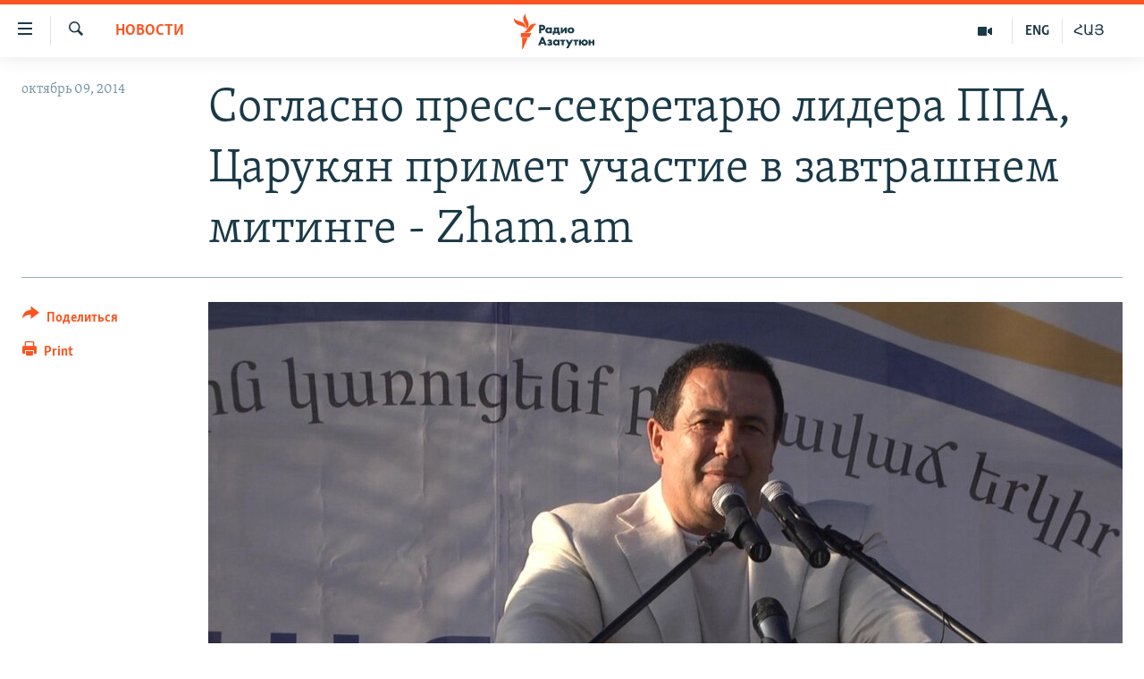

--- FILE ---
content_type: text/html; charset=utf-8
request_url: https://rus.azatutyun.am/a/26628799.html
body_size: 11751
content:

<!DOCTYPE html>
<html lang="ru" dir="ltr" class="no-js">
<head>
        <link rel="stylesheet" href="/Content/responsive/RFE/ru-AM/RFE-ru-AM.css?&amp;av=0.0.0.0&amp;cb=370">
<script src="//tags.azatutyun.am/rferl-pangea/prod/utag.sync.js"></script><script type='text/javascript' src='https://www.youtube.com/iframe_api' async></script>            <link rel="manifest" href="/manifest.json">
    <script type="text/javascript">
        //a general 'js' detection, must be on top level in <head>, due to CSS performance
        document.documentElement.className = "js";
        var cacheBuster = "370";
        var appBaseUrl = "/";
        var imgEnhancerBreakpoints = [0, 144, 256, 408, 650, 1023, 1597];
        var isLoggingEnabled = false;
        var isPreviewPage = false;
        var isLivePreviewPage = false;

        if (!isPreviewPage) {
            window.RFE = window.RFE || {};
            window.RFE.cacheEnabledByParam = window.location.href.indexOf('nocache=1') === -1;

            const url = new URL(window.location.href);
            const params = new URLSearchParams(url.search);

            // Remove the 'nocache' parameter
            params.delete('nocache');

            // Update the URL without the 'nocache' parameter
            url.search = params.toString();
            window.history.replaceState(null, '', url.toString());
        } else {
            window.addEventListener('load', function() {
                const links = window.document.links;
                for (let i = 0; i < links.length; i++) {
                    links[i].href = '#';
                    links[i].target = '_self';
                }
             })
        }

var pwaEnabled = true;        var swCacheDisabled;
    </script>
    <meta charset="utf-8" />

            <title>&#x421;&#x43E;&#x433;&#x43B;&#x430;&#x441;&#x43D;&#x43E; &#x43F;&#x440;&#x435;&#x441;&#x441;-&#x441;&#x435;&#x43A;&#x440;&#x435;&#x442;&#x430;&#x440;&#x44E; &#x43B;&#x438;&#x434;&#x435;&#x440;&#x430; &#x41F;&#x41F;&#x410;, &#x426;&#x430;&#x440;&#x443;&#x43A;&#x44F;&#x43D; &#x43F;&#x440;&#x438;&#x43C;&#x435;&#x442; &#x443;&#x447;&#x430;&#x441;&#x442;&#x438;&#x435; &#x432; &#x437;&#x430;&#x432;&#x442;&#x440;&#x430;&#x448;&#x43D;&#x435;&#x43C; &#x43C;&#x438;&#x442;&#x438;&#x43D;&#x433;&#x435; - Zham.am  </title>
            <meta name="description" content="&#x41F;&#x440;&#x435;&#x441;&#x441;-&#x441;&#x435;&#x43A;&#x440;&#x435;&#x442;&#x430;&#x440;&#x44C; &#x43B;&#x438;&#x434;&#x435;&#x440;&#x430; &#x43F;&#x430;&#x440;&#x442;&#x438;&#x438; &#xAB;&#x41F;&#x440;&#x43E;&#x446;&#x432;&#x435;&#x442;&#x430;&#x44E;&#x449;&#x430;&#x44F; &#x410;&#x440;&#x43C;&#x435;&#x43D;&#x438;&#x44F;&#xBB; (&#x41F;&#x41F;&#x410;) &#x413;&#x430;&#x433;&#x438;&#x43A;&#x430; &#x426;&#x430;&#x440;&#x443;&#x43A;&#x44F;&#x43D;&#x430; &#x418;&#x432;&#x435;&#x442;&#x442;&#x430; &#x422;&#x43E;&#x43D;&#x43E;&#x44F;&#x43D; &#x441;&#x435;&#x433;&#x43E;&#x434;&#x43D;&#x44F; &#x43E;&#x444;&#x438;&#x446;&#x438;&#x430;&#x43B;&#x44C;&#x43D;&#x43E; &#x437;&#x430;&#x44F;&#x432;&#x438;&#x43B;&#x430;, &#x447;&#x442;&#x43E; &#x413;&#x430;&#x433;&#x438;&#x43A; &#x426;&#x430;&#x440;&#x443;&#x43A;&#x44F;&#x43D; &#x43F;&#x440;&#x438;&#x43C;&#x435;&#x442; &#x443;&#x447;&#x430;&#x441;&#x442;&#x438;&#x435; &#x432; &#x437;&#x430;&#x432;&#x442;&#x440;&#x430;&#x448;&#x43D;&#x435;&#x43C; &#x43C;&#x438;&#x442;&#x438;&#x43D;&#x433;&#x435; &#x43D;&#x435;&#x43F;&#x440;&#x430;&#x432;&#x44F;&#x448;&#x435;&#x439; &#xAB;&#x442;&#x440;&#x43E;&#x439;&#x43A;&#x438;&#xBB; &#x432; &#x415;&#x440;&#x435;&#x432;&#x430;&#x43D;&#x435;.&#xD;&#xA; &#xAB;&#x414;&#x43B;&#x44F; &#x43C;&#x435;&#x43D;&#x44F; &#x431;&#x43E;&#x43B;&#x435;&#x435; &#x447;&#x435;&#x43C; &#x443;&#x434;&#x438;&#x432;&#x438;&#x442;&#x435;&#x43B;&#x44C;&#x43D;&#x44B;&#x43C; &#x44F;&#x432;&#x43B;&#x44F;&#x435;&#x442;&#x441;&#x44F; &#x443;&#x442;&#x432;&#x435;&#x440;&#x436;&#x434;&#x435;&#x43D;&#x438;&#x435; &#x43D;&#x435;&#x43A;&#x43E;&#x442;&#x43E;&#x440;&#x44B;&#x445; &#x43A;&#x440;&#x443;&#x433;&#x43E;&#x432; &#x43E; &#x442;&#x43E;&#x43C;, &#x447;&#x442;&#x43E; &#x432;..." />
                <meta name="keywords" content="Новости" />
    <meta name="viewport" content="width=device-width, initial-scale=1.0" />


    <meta http-equiv="X-UA-Compatible" content="IE=edge" />

<meta name="robots" content="max-image-preview:large"><meta property="fb:pages" content="1731694953739871" />

        <link href="http://www.azatutyun.am/archive/news/20141009/2031/2031.html?id=26628724" rel="canonical" />

        <meta name="apple-mobile-web-app-title" content="RFE/RL" />
        <meta name="apple-mobile-web-app-status-bar-style" content="black" />
            <meta name="apple-itunes-app" content="app-id=475986784, app-argument=//26628799.ltr" />
<meta content="&#x421;&#x43E;&#x433;&#x43B;&#x430;&#x441;&#x43D;&#x43E; &#x43F;&#x440;&#x435;&#x441;&#x441;-&#x441;&#x435;&#x43A;&#x440;&#x435;&#x442;&#x430;&#x440;&#x44E; &#x43B;&#x438;&#x434;&#x435;&#x440;&#x430; &#x41F;&#x41F;&#x410;, &#x426;&#x430;&#x440;&#x443;&#x43A;&#x44F;&#x43D; &#x43F;&#x440;&#x438;&#x43C;&#x435;&#x442; &#x443;&#x447;&#x430;&#x441;&#x442;&#x438;&#x435; &#x432; &#x437;&#x430;&#x432;&#x442;&#x440;&#x430;&#x448;&#x43D;&#x435;&#x43C; &#x43C;&#x438;&#x442;&#x438;&#x43D;&#x433;&#x435; - Zham.am  " property="og:title"></meta>
<meta content="&#x41F;&#x440;&#x435;&#x441;&#x441;-&#x441;&#x435;&#x43A;&#x440;&#x435;&#x442;&#x430;&#x440;&#x44C; &#x43B;&#x438;&#x434;&#x435;&#x440;&#x430; &#x43F;&#x430;&#x440;&#x442;&#x438;&#x438; &#xAB;&#x41F;&#x440;&#x43E;&#x446;&#x432;&#x435;&#x442;&#x430;&#x44E;&#x449;&#x430;&#x44F; &#x410;&#x440;&#x43C;&#x435;&#x43D;&#x438;&#x44F;&#xBB; (&#x41F;&#x41F;&#x410;) &#x413;&#x430;&#x433;&#x438;&#x43A;&#x430; &#x426;&#x430;&#x440;&#x443;&#x43A;&#x44F;&#x43D;&#x430; &#x418;&#x432;&#x435;&#x442;&#x442;&#x430; &#x422;&#x43E;&#x43D;&#x43E;&#x44F;&#x43D; &#x441;&#x435;&#x433;&#x43E;&#x434;&#x43D;&#x44F; &#x43E;&#x444;&#x438;&#x446;&#x438;&#x430;&#x43B;&#x44C;&#x43D;&#x43E; &#x437;&#x430;&#x44F;&#x432;&#x438;&#x43B;&#x430;, &#x447;&#x442;&#x43E; &#x413;&#x430;&#x433;&#x438;&#x43A; &#x426;&#x430;&#x440;&#x443;&#x43A;&#x44F;&#x43D; &#x43F;&#x440;&#x438;&#x43C;&#x435;&#x442; &#x443;&#x447;&#x430;&#x441;&#x442;&#x438;&#x435; &#x432; &#x437;&#x430;&#x432;&#x442;&#x440;&#x430;&#x448;&#x43D;&#x435;&#x43C; &#x43C;&#x438;&#x442;&#x438;&#x43D;&#x433;&#x435; &#x43D;&#x435;&#x43F;&#x440;&#x430;&#x432;&#x44F;&#x448;&#x435;&#x439; &#xAB;&#x442;&#x440;&#x43E;&#x439;&#x43A;&#x438;&#xBB; &#x432; &#x415;&#x440;&#x435;&#x432;&#x430;&#x43D;&#x435;.&#xD;&#xA; &#xAB;&#x414;&#x43B;&#x44F; &#x43C;&#x435;&#x43D;&#x44F; &#x431;&#x43E;&#x43B;&#x435;&#x435; &#x447;&#x435;&#x43C; &#x443;&#x434;&#x438;&#x432;&#x438;&#x442;&#x435;&#x43B;&#x44C;&#x43D;&#x44B;&#x43C; &#x44F;&#x432;&#x43B;&#x44F;&#x435;&#x442;&#x441;&#x44F; &#x443;&#x442;&#x432;&#x435;&#x440;&#x436;&#x434;&#x435;&#x43D;&#x438;&#x435; &#x43D;&#x435;&#x43A;&#x43E;&#x442;&#x43E;&#x440;&#x44B;&#x445; &#x43A;&#x440;&#x443;&#x433;&#x43E;&#x432; &#x43E; &#x442;&#x43E;&#x43C;, &#x447;&#x442;&#x43E; &#x432;..." property="og:description"></meta>
<meta content="article" property="og:type"></meta>
<meta content="https://rus.azatutyun.am/a/26628799.html" property="og:url"></meta>
<meta content="&#x420;&#x430;&#x434;&#x438;&#x43E; &#x421;&#x432;&#x43E;&#x431;&#x43E;&#x434;&#x430;" property="og:site_name"></meta>
<meta content="https://www.facebook.com/azatutyunru/" property="article:publisher"></meta>
<meta content="https://gdb.rferl.org/60fc434b-069d-45fa-af60-fc6fb68c11c5_w1200_h630.jpg" property="og:image"></meta>
<meta content="1200" property="og:image:width"></meta>
<meta content="630" property="og:image:height"></meta>
<meta content="568280086670706" property="fb:app_id"></meta>
<meta content="summary_large_image" name="twitter:card"></meta>
<meta content="@armenialiberty" name="twitter:site"></meta>
<meta content="https://gdb.rferl.org/60fc434b-069d-45fa-af60-fc6fb68c11c5_w1200_h630.jpg" name="twitter:image"></meta>
<meta content="&#x421;&#x43E;&#x433;&#x43B;&#x430;&#x441;&#x43D;&#x43E; &#x43F;&#x440;&#x435;&#x441;&#x441;-&#x441;&#x435;&#x43A;&#x440;&#x435;&#x442;&#x430;&#x440;&#x44E; &#x43B;&#x438;&#x434;&#x435;&#x440;&#x430; &#x41F;&#x41F;&#x410;, &#x426;&#x430;&#x440;&#x443;&#x43A;&#x44F;&#x43D; &#x43F;&#x440;&#x438;&#x43C;&#x435;&#x442; &#x443;&#x447;&#x430;&#x441;&#x442;&#x438;&#x435; &#x432; &#x437;&#x430;&#x432;&#x442;&#x440;&#x430;&#x448;&#x43D;&#x435;&#x43C; &#x43C;&#x438;&#x442;&#x438;&#x43D;&#x433;&#x435; - Zham.am  " name="twitter:title"></meta>
<meta content="&#x41F;&#x440;&#x435;&#x441;&#x441;-&#x441;&#x435;&#x43A;&#x440;&#x435;&#x442;&#x430;&#x440;&#x44C; &#x43B;&#x438;&#x434;&#x435;&#x440;&#x430; &#x43F;&#x430;&#x440;&#x442;&#x438;&#x438; &#xAB;&#x41F;&#x440;&#x43E;&#x446;&#x432;&#x435;&#x442;&#x430;&#x44E;&#x449;&#x430;&#x44F; &#x410;&#x440;&#x43C;&#x435;&#x43D;&#x438;&#x44F;&#xBB; (&#x41F;&#x41F;&#x410;) &#x413;&#x430;&#x433;&#x438;&#x43A;&#x430; &#x426;&#x430;&#x440;&#x443;&#x43A;&#x44F;&#x43D;&#x430; &#x418;&#x432;&#x435;&#x442;&#x442;&#x430; &#x422;&#x43E;&#x43D;&#x43E;&#x44F;&#x43D; &#x441;&#x435;&#x433;&#x43E;&#x434;&#x43D;&#x44F; &#x43E;&#x444;&#x438;&#x446;&#x438;&#x430;&#x43B;&#x44C;&#x43D;&#x43E; &#x437;&#x430;&#x44F;&#x432;&#x438;&#x43B;&#x430;, &#x447;&#x442;&#x43E; &#x413;&#x430;&#x433;&#x438;&#x43A; &#x426;&#x430;&#x440;&#x443;&#x43A;&#x44F;&#x43D; &#x43F;&#x440;&#x438;&#x43C;&#x435;&#x442; &#x443;&#x447;&#x430;&#x441;&#x442;&#x438;&#x435; &#x432; &#x437;&#x430;&#x432;&#x442;&#x440;&#x430;&#x448;&#x43D;&#x435;&#x43C; &#x43C;&#x438;&#x442;&#x438;&#x43D;&#x433;&#x435; &#x43D;&#x435;&#x43F;&#x440;&#x430;&#x432;&#x44F;&#x448;&#x435;&#x439; &#xAB;&#x442;&#x440;&#x43E;&#x439;&#x43A;&#x438;&#xBB; &#x432; &#x415;&#x440;&#x435;&#x432;&#x430;&#x43D;&#x435;.&#xD;&#xA; &#xAB;&#x414;&#x43B;&#x44F; &#x43C;&#x435;&#x43D;&#x44F; &#x431;&#x43E;&#x43B;&#x435;&#x435; &#x447;&#x435;&#x43C; &#x443;&#x434;&#x438;&#x432;&#x438;&#x442;&#x435;&#x43B;&#x44C;&#x43D;&#x44B;&#x43C; &#x44F;&#x432;&#x43B;&#x44F;&#x435;&#x442;&#x441;&#x44F; &#x443;&#x442;&#x432;&#x435;&#x440;&#x436;&#x434;&#x435;&#x43D;&#x438;&#x435; &#x43D;&#x435;&#x43A;&#x43E;&#x442;&#x43E;&#x440;&#x44B;&#x445; &#x43A;&#x440;&#x443;&#x433;&#x43E;&#x432; &#x43E; &#x442;&#x43E;&#x43C;, &#x447;&#x442;&#x43E; &#x432;..." name="twitter:description"></meta>
                    <link rel="amphtml" href="https://rus.azatutyun.am/amp/26628799.html" />
<script type="application/ld+json">{"articleSection":"Новости","isAccessibleForFree":true,"headline":"Согласно пресс-секретарю лидера ППА, Царукян примет участие в завтрашнем митинге - Zham.am  ","inLanguage":"ru-AM","keywords":"Новости","author":{"@type":"Person","name":"RFE/RL"},"datePublished":"2014-10-09 09:50:43Z","dateModified":"2014-10-09 10:21:43Z","publisher":{"logo":{"width":512,"height":220,"@type":"ImageObject","url":"https://rus.azatutyun.am/Content/responsive/RFE/ru-AM/img/logo.png"},"@type":"NewsMediaOrganization","url":"https://rus.azatutyun.am","sameAs":["https://www.facebook.com/azatutyunru/","https://twitter.com/azatutyunradio","https://www.youtube.com/azatutyunradio","https://www.instagram.com/azatutyuntv/"],"name":"Радио Азатутюн","alternateName":""},"@context":"https://schema.org","@type":"NewsArticle","mainEntityOfPage":"https://rus.azatutyun.am/a/26628799.html","url":"https://rus.azatutyun.am/a/26628799.html","description":"Пресс-секретарь лидера партии «Процветающая Армения» (ППА) Гагика Царукяна Иветта Тоноян сегодня официально заявила, что Гагик Царукян примет участие в завтрашнем митинге неправяшей «тройки» в Ереване.\r\n «Для меня более чем удивительным является утверждение некоторых кругов о том, что в...","image":{"width":1080,"height":608,"@type":"ImageObject","url":"https://gdb.rferl.org/60fc434b-069d-45fa-af60-fc6fb68c11c5_w1080_h608.jpg"},"name":"Согласно пресс-секретарю лидера ППА, Царукян примет участие в завтрашнем митинге - Zham.am  "}</script>
    <script src="/Scripts/responsive/infographics.bundle.min.js?&amp;av=0.0.0.0&amp;cb=370"></script>
        <script src="/Scripts/responsive/dollardom.min.js?&amp;av=0.0.0.0&amp;cb=370"></script>
        <script src="/Scripts/responsive/modules/commons.js?&amp;av=0.0.0.0&amp;cb=370"></script>
        <script src="/Scripts/responsive/modules/app_code.js?&amp;av=0.0.0.0&amp;cb=370"></script>

        <link rel="icon" type="image/svg+xml" href="/Content/responsive/RFE/img/webApp/favicon.svg" />
        <link rel="alternate icon" href="/Content/responsive/RFE/img/webApp/favicon.ico" />
            <link rel="mask-icon" color="#ea6903" href="/Content/responsive/RFE/img/webApp/favicon_safari.svg" />
        <link rel="apple-touch-icon" sizes="152x152" href="/Content/responsive/RFE/img/webApp/ico-152x152.png" />
        <link rel="apple-touch-icon" sizes="144x144" href="/Content/responsive/RFE/img/webApp/ico-144x144.png" />
        <link rel="apple-touch-icon" sizes="114x114" href="/Content/responsive/RFE/img/webApp/ico-114x114.png" />
        <link rel="apple-touch-icon" sizes="72x72" href="/Content/responsive/RFE/img/webApp/ico-72x72.png" />
        <link rel="apple-touch-icon-precomposed" href="/Content/responsive/RFE/img/webApp/ico-57x57.png" />
        <link rel="icon" sizes="192x192" href="/Content/responsive/RFE/img/webApp/ico-192x192.png" />
        <link rel="icon" sizes="128x128" href="/Content/responsive/RFE/img/webApp/ico-128x128.png" />
        <meta name="msapplication-TileColor" content="#ffffff" />
        <meta name="msapplication-TileImage" content="/Content/responsive/RFE/img/webApp/ico-144x144.png" />
                <link rel="preload" href="/Content/responsive/fonts/Skolar-Lt_Cyrl_v2.4.woff" type="font/woff" as="font" crossorigin="anonymous" />
    <link rel="alternate" type="application/rss+xml" title="RFE/RL - Top Stories [RSS]" href="/api/" />
    <link rel="sitemap" type="application/rss+xml" href="/sitemap.xml" />
    
    



</head>
<body class=" nav-no-loaded cc_theme pg-article print-lay-article js-category-to-nav nojs-images ">
        <script type="text/javascript" >
            var analyticsData = {url:"https://rus.azatutyun.am/a/26628799.html",property_id:"429",article_uid:"26628799",page_title:"Согласно пресс-секретарю лидера ППА, Царукян примет участие в завтрашнем митинге - Zham.am  ",page_type:"article",content_type:"article",subcontent_type:"article",last_modified:"2014-10-09 10:21:43Z",pub_datetime:"2014-10-09 09:50:43Z",pub_year:"2014",pub_month:"10",pub_day:"09",pub_hour:"09",pub_weekday:"Thursday",section:"новости",english_section:"new",byline:"",categories:"new",domain:"rus.azatutyun.am",language:"Russian",language_service:"RFERL Armenian",platform:"web",copied:"yes",copied_article:"26628724|16|Armenian|2014-10-09",copied_title:"Ըստ ԲՀԿ առաջնորդի խոսնակի՝ Ծառուկյանը կմասնակցի վաղվա հանրահավաքին․ Zham.am",runs_js:"Yes",cms_release:"8.44.0.0.370",enviro_type:"prod",slug:"",entity:"RFE",short_language_service:"ARM",platform_short:"W",page_name:"Согласно пресс-секретарю лидера ППА, Царукян примет участие в завтрашнем митинге - Zham.am  "};
        </script>
<noscript><iframe src="https://www.googletagmanager.com/ns.html?id=GTM-WXZBPZ" height="0" width="0" style="display:none;visibility:hidden"></iframe></noscript>        <script type="text/javascript" data-cookiecategory="analytics">
            var gtmEventObject = Object.assign({}, analyticsData, {event: 'page_meta_ready'});window.dataLayer = window.dataLayer || [];window.dataLayer.push(gtmEventObject);
            if (top.location === self.location) { //if not inside of an IFrame
                 var renderGtm = "true";
                 if (renderGtm === "true") {
            (function(w,d,s,l,i){w[l]=w[l]||[];w[l].push({'gtm.start':new Date().getTime(),event:'gtm.js'});var f=d.getElementsByTagName(s)[0],j=d.createElement(s),dl=l!='dataLayer'?'&l='+l:'';j.async=true;j.src='//www.googletagmanager.com/gtm.js?id='+i+dl;f.parentNode.insertBefore(j,f);})(window,document,'script','dataLayer','GTM-WXZBPZ');
                 }
            }
        </script>
        <!--Analytics tag js version start-->
            <script type="text/javascript" data-cookiecategory="analytics">
                var utag_data = Object.assign({}, analyticsData, {});
if(typeof(TealiumTagFrom)==='function' && typeof(TealiumTagSearchKeyword)==='function') {
var utag_from=TealiumTagFrom();var utag_searchKeyword=TealiumTagSearchKeyword();
if(utag_searchKeyword!=null && utag_searchKeyword!=='' && utag_data["search_keyword"]==null) utag_data["search_keyword"]=utag_searchKeyword;if(utag_from!=null && utag_from!=='') utag_data["from"]=TealiumTagFrom();}
                if(window.top!== window.self&&utag_data.page_type==="snippet"){utag_data.page_type = 'iframe';}
                try{if(window.top!==window.self&&window.self.location.hostname===window.top.location.hostname){utag_data.platform = 'self-embed';utag_data.platform_short = 'se';}}catch(e){if(window.top!==window.self&&window.self.location.search.includes("platformType=self-embed")){utag_data.platform = 'cross-promo';utag_data.platform_short = 'cp';}}
                (function(a,b,c,d){    a="https://tags.azatutyun.am/rferl-pangea/prod/utag.js";    b=document;c="script";d=b.createElement(c);d.src=a;d.type="text/java"+c;d.async=true;    a=b.getElementsByTagName(c)[0];a.parentNode.insertBefore(d,a);    })();
            </script>
        <!--Analytics tag js version end-->
<!-- Analytics tag management NoScript -->
<noscript>
<img style="position: absolute; border: none;" src="https://ssc.azatutyun.am/b/ss/bbgprod,bbgentityrferl/1/G.4--NS/356425465?pageName=rfe%3aarm%3aw%3aarticle%3a%d0%a1%d0%be%d0%b3%d0%bb%d0%b0%d1%81%d0%bd%d0%be%20%d0%bf%d1%80%d0%b5%d1%81%d1%81-%d1%81%d0%b5%d0%ba%d1%80%d0%b5%d1%82%d0%b0%d1%80%d1%8e%20%d0%bb%d0%b8%d0%b4%d0%b5%d1%80%d0%b0%20%d0%9f%d0%9f%d0%90%2c%20%d0%a6%d0%b0%d1%80%d1%83%d0%ba%d1%8f%d0%bd%20%d0%bf%d1%80%d0%b8%d0%bc%d0%b5%d1%82%20%d1%83%d1%87%d0%b0%d1%81%d1%82%d0%b8%d0%b5%20%d0%b2%20%d0%b7%d0%b0%d0%b2%d1%82%d1%80%d0%b0%d1%88%d0%bd%d0%b5%d0%bc%20%d0%bc%d0%b8%d1%82%d0%b8%d0%bd%d0%b3%d0%b5%20-%20zham.am%20%20&amp;c6=%d0%a1%d0%be%d0%b3%d0%bb%d0%b0%d1%81%d0%bd%d0%be%20%d0%bf%d1%80%d0%b5%d1%81%d1%81-%d1%81%d0%b5%d0%ba%d1%80%d0%b5%d1%82%d0%b0%d1%80%d1%8e%20%d0%bb%d0%b8%d0%b4%d0%b5%d1%80%d0%b0%20%d0%9f%d0%9f%d0%90%2c%20%d0%a6%d0%b0%d1%80%d1%83%d0%ba%d1%8f%d0%bd%20%d0%bf%d1%80%d0%b8%d0%bc%d0%b5%d1%82%20%d1%83%d1%87%d0%b0%d1%81%d1%82%d0%b8%d0%b5%20%d0%b2%20%d0%b7%d0%b0%d0%b2%d1%82%d1%80%d0%b0%d1%88%d0%bd%d0%b5%d0%bc%20%d0%bc%d0%b8%d1%82%d0%b8%d0%bd%d0%b3%d0%b5%20-%20zham.am%20%20&amp;v36=8.44.0.0.370&amp;v6=D=c6&amp;g=https%3a%2f%2frus.azatutyun.am%2fa%2f26628799.html&amp;c1=D=g&amp;v1=D=g&amp;events=event1,event52&amp;c16=rferl%20armenian&amp;v16=D=c16&amp;c5=new&amp;v5=D=c5&amp;ch=%d0%9d%d0%be%d0%b2%d0%be%d1%81%d1%82%d0%b8&amp;c15=russian&amp;v15=D=c15&amp;c4=article&amp;v4=D=c4&amp;c14=26628799&amp;v14=D=c14&amp;v20=no&amp;c17=web&amp;v17=D=c17&amp;mcorgid=518abc7455e462b97f000101%40adobeorg&amp;server=rus.azatutyun.am&amp;pageType=D=c4&amp;ns=bbg&amp;v29=D=server&amp;v25=rfe&amp;v30=429&amp;v105=D=User-Agent " alt="analytics" width="1" height="1" /></noscript>
<!-- End of Analytics tag management NoScript -->


        <!--*** Accessibility links - For ScreenReaders only ***-->
        <section>
            <div class="sr-only">
                <h2>&#x421;&#x441;&#x44B;&#x43B;&#x43A;&#x438; &#x434;&#x43E;&#x441;&#x442;&#x443;&#x43F;&#x430;</h2>
                <ul>
                    <li><a href="#content" data-disable-smooth-scroll="1">&#x41F;&#x435;&#x440;&#x435;&#x439;&#x442;&#x438; &#x43A; &#x43E;&#x441;&#x43D;&#x43E;&#x432;&#x43D;&#x43E;&#x43C;&#x443; &#x441;&#x43E;&#x434;&#x435;&#x440;&#x436;&#x430;&#x43D;&#x438;&#x44E;</a></li>
                    <li><a href="#navigation" data-disable-smooth-scroll="1">&#x41F;&#x435;&#x440;&#x435;&#x439;&#x442;&#x438; &#x43A; &#x43E;&#x441;&#x43D;&#x43E;&#x432;&#x43D;&#x43E;&#x439; &#x43D;&#x430;&#x432;&#x438;&#x433;&#x430;&#x446;&#x438;&#x438;</a></li>
                    <li><a href="#txtHeaderSearch" data-disable-smooth-scroll="1">&#x41F;&#x435;&#x440;&#x435;&#x439;&#x442;&#x438; &#x43A; &#x43F;&#x43E;&#x438;&#x441;&#x43A;&#x443;</a></li>
                </ul>
            </div>
        </section>
    




<div dir="ltr">
    <div id="page">
            <aside>

<div class="c-lightbox overlay-modal">
    <div class="c-lightbox__intro">
        <h2 class="c-lightbox__intro-title"></h2>
        <button class="btn btn--rounded c-lightbox__btn c-lightbox__intro-next" title="&#x421;&#x43B;&#x435;&#x434;&#x443;&#x44E;&#x449;&#x438;&#x439;">
            <span class="ico ico--rounded ico-chevron-forward"></span>
            <span class="sr-only">&#x421;&#x43B;&#x435;&#x434;&#x443;&#x44E;&#x449;&#x438;&#x439;</span>
        </button>
    </div>
    <div class="c-lightbox__nav">
        <button class="btn btn--rounded c-lightbox__btn c-lightbox__btn--close" title="&#x417;&#x430;&#x43A;&#x440;&#x44B;&#x442;&#x44C;">
            <span class="ico ico--rounded ico-close"></span>
            <span class="sr-only">&#x417;&#x430;&#x43A;&#x440;&#x44B;&#x442;&#x44C;</span>
        </button>
        <button class="btn btn--rounded c-lightbox__btn c-lightbox__btn--prev" title="&#x41F;&#x440;&#x435;&#x434;&#x44B;&#x434;&#x443;&#x449;&#x438;&#x439;">
            <span class="ico ico--rounded ico-chevron-backward"></span>
            <span class="sr-only">&#x41F;&#x440;&#x435;&#x434;&#x44B;&#x434;&#x443;&#x449;&#x438;&#x439;</span>
        </button>
        <button class="btn btn--rounded c-lightbox__btn c-lightbox__btn--next" title="&#x421;&#x43B;&#x435;&#x434;&#x443;&#x44E;&#x449;&#x438;&#x439;">
            <span class="ico ico--rounded ico-chevron-forward"></span>
            <span class="sr-only">&#x421;&#x43B;&#x435;&#x434;&#x443;&#x44E;&#x449;&#x438;&#x439;</span>
        </button>
    </div>
    <div class="c-lightbox__content-wrap">
        <figure class="c-lightbox__content">
            <span class="c-spinner c-spinner--lightbox">
                <img src="/Content/responsive/img/player-spinner.png"
                     alt="please wait"
                     title="please wait" />
            </span>
            <div class="c-lightbox__img">
                <div class="thumb">
                    <img src="" alt="" />
                </div>
            </div>
            <figcaption>
                <div class="c-lightbox__info c-lightbox__info--foot">
                    <span class="c-lightbox__counter"></span>
                    <span class="caption c-lightbox__caption"></span>
                </div>
            </figcaption>
        </figure>
    </div>
    <div class="hidden">
        <div class="content-advisory__box content-advisory__box--lightbox">
            <span class="content-advisory__box-text">This image contains sensitive content which some people may find offensive or disturbing.</span>
            <button class="btn btn--transparent content-advisory__box-btn m-t-md" value="text" type="button">
                <span class="btn__text">
                    Click to reveal
                </span>
            </button>
        </div>
    </div>
</div>

<div class="print-dialogue">
    <div class="container">
        <h3 class="print-dialogue__title section-head">Print Options:</h3>
        <div class="print-dialogue__opts">
            <ul class="print-dialogue__opt-group">
                <li class="form__group form__group--checkbox">
                    <input class="form__check " id="checkboxImages" name="checkboxImages" type="checkbox" checked="checked" />
                    <label for="checkboxImages" class="form__label m-t-md">Images</label>
                </li>
                <li class="form__group form__group--checkbox">
                    <input class="form__check " id="checkboxMultimedia" name="checkboxMultimedia" type="checkbox" checked="checked" />
                    <label for="checkboxMultimedia" class="form__label m-t-md">Multimedia</label>
                </li>
            </ul>
            <ul class="print-dialogue__opt-group">
                <li class="form__group form__group--checkbox">
                    <input class="form__check " id="checkboxEmbedded" name="checkboxEmbedded" type="checkbox" checked="checked" />
                    <label for="checkboxEmbedded" class="form__label m-t-md">Embedded Content</label>
                </li>
                <li class="hidden">
                    <input class="form__check " id="checkboxComments" name="checkboxComments" type="checkbox" />
                    <label for="checkboxComments" class="form__label m-t-md"> Comments</label>
                </li>
            </ul>
        </div>
        <div class="print-dialogue__buttons">
            <button class="btn  btn--secondary close-button" type="button" title="&#x41E;&#x442;&#x43C;&#x435;&#x43D;&#x438;&#x442;&#x44C;">
                <span class="btn__text ">&#x41E;&#x442;&#x43C;&#x435;&#x43D;&#x438;&#x442;&#x44C;</span>
            </button>
            <button class="btn  btn-cust-print m-l-sm" type="button" title="Print">
                <span class="btn__text ">Print</span>
            </button>
        </div>
    </div>
</div>                
<div class="ctc-message pos-fix">
    <div class="ctc-message__inner">Link has been copied to clipboard</div>
</div>
            </aside>

<div class="hdr-20 hdr-20--big">
    <div class="hdr-20__inner">
        <div class="hdr-20__max pos-rel">
            <div class="hdr-20__side hdr-20__side--primary d-flex">
                <label data-for="main-menu-ctrl" data-switcher-trigger="true" data-switch-target="main-menu-ctrl" class="burger hdr-trigger pos-rel trans-trigger" data-trans-evt="click" data-trans-id="menu">
                    <span class="ico ico-close hdr-trigger__ico hdr-trigger__ico--close burger__ico burger__ico--close"></span>
                    <span class="ico ico-menu hdr-trigger__ico hdr-trigger__ico--open burger__ico burger__ico--open"></span>
                </label>
                <div class="menu-pnl pos-fix trans-target" data-switch-target="main-menu-ctrl" data-trans-id="menu">
                    <div class="menu-pnl__inner">
                        <nav class="main-nav menu-pnl__item menu-pnl__item--first">
                            <ul class="main-nav__list accordeon" data-analytics-tales="false" data-promo-name="link" data-location-name="nav,secnav">
                                

        <li class="main-nav__item">
            <a class="main-nav__item-name main-nav__item-name--link" href="/p/2842.html" title="&#x413;&#x43B;&#x430;&#x432;&#x43D;&#x430;&#x44F;" data-item-name="mobilehomeru" >&#x413;&#x43B;&#x430;&#x432;&#x43D;&#x430;&#x44F;</a>
        </li>

        <li class="main-nav__item">
            <a class="main-nav__item-name main-nav__item-name--link" href="/z/3282" title="&#x41D;&#x43E;&#x432;&#x43E;&#x441;&#x442;&#x438;" data-item-name="New" >&#x41D;&#x43E;&#x432;&#x43E;&#x441;&#x442;&#x438;</a>
        </li>

        <li class="main-nav__item">
            <a class="main-nav__item-name main-nav__item-name--link" href="/z/3284" title="&#x41F;&#x43E;&#x43B;&#x438;&#x442;&#x438;&#x43A;&#x430;" data-item-name="Politics" >&#x41F;&#x43E;&#x43B;&#x438;&#x442;&#x438;&#x43A;&#x430;</a>
        </li>

        <li class="main-nav__item">
            <a class="main-nav__item-name main-nav__item-name--link" href="/z/3285" title="&#x41E;&#x431;&#x449;&#x435;&#x441;&#x442;&#x432;&#x43E;" data-item-name="Society" >&#x41E;&#x431;&#x449;&#x435;&#x441;&#x442;&#x432;&#x43E;</a>
        </li>

        <li class="main-nav__item">
            <a class="main-nav__item-name main-nav__item-name--link" href="/z/3286" title="&#x42D;&#x43A;&#x43E;&#x43D;&#x43E;&#x43C;&#x438;&#x43A;&#x430;" data-item-name="Economy" >&#x42D;&#x43A;&#x43E;&#x43D;&#x43E;&#x43C;&#x438;&#x43A;&#x430;</a>
        </li>

        <li class="main-nav__item">
            <a class="main-nav__item-name main-nav__item-name--link" href="/z/3288" title="&#x420;&#x435;&#x433;&#x438;&#x43E;&#x43D;" data-item-name="region" >&#x420;&#x435;&#x433;&#x438;&#x43E;&#x43D;</a>
        </li>

        <li class="main-nav__item">
            <a class="main-nav__item-name main-nav__item-name--link" href="/&#x43D;&#x430;&#x433;&#x43E;&#x440;&#x43D;&#x44B;&#x439;-&#x43A;&#x430;&#x440;&#x430;&#x431;&#x430;&#x445;" title="&#x41D;&#x430;&#x433;&#x43E;&#x440;&#x43D;&#x44B;&#x439; &#x41A;&#x430;&#x440;&#x430;&#x431;&#x430;&#x445;" data-item-name="karabakh" >&#x41D;&#x430;&#x433;&#x43E;&#x440;&#x43D;&#x44B;&#x439; &#x41A;&#x430;&#x440;&#x430;&#x431;&#x430;&#x445;</a>
        </li>

        <li class="main-nav__item">
            <a class="main-nav__item-name main-nav__item-name--link" href="/z/3287" title="&#x41A;&#x443;&#x43B;&#x44C;&#x442;&#x443;&#x440;&#x430;" data-item-name="culture" >&#x41A;&#x443;&#x43B;&#x44C;&#x442;&#x443;&#x440;&#x430;</a>
        </li>

        <li class="main-nav__item">
            <a class="main-nav__item-name main-nav__item-name--link" href="/z/15479" title="&#x421;&#x43F;&#x43E;&#x440;&#x442;" data-item-name="sports" >&#x421;&#x43F;&#x43E;&#x440;&#x442;</a>
        </li>

        <li class="main-nav__item">
            <a class="main-nav__item-name main-nav__item-name--link" href="/z/730" title="&#x410;&#x440;&#x445;&#x438;&#x432;" data-item-name="Armenian_Default_Zone" >&#x410;&#x440;&#x445;&#x438;&#x432;</a>
        </li>



                            </ul>
                        </nav>
                        

<div class="menu-pnl__item">
        <a href="https://www.azatutyun.am" class="menu-pnl__item-link" alt="&#x540;&#x561;&#x575;&#x565;&#x580;&#x565;&#x576;">&#x540;&#x561;&#x575;&#x565;&#x580;&#x565;&#x576;</a>
        <a href="https://www.azatutyun.am/p/3171.html" class="menu-pnl__item-link" alt="English">English</a>
        <a href="https://rus.azatutyun.am" class="menu-pnl__item-link" alt="&#x420;&#x443;&#x441;&#x441;&#x43A;&#x438;&#x439;">&#x420;&#x443;&#x441;&#x441;&#x43A;&#x438;&#x439;</a>
</div>


                        
                            <div class="menu-pnl__item">
                                <a href="/navigation/allsites" class="menu-pnl__item-link">
                                    <span class="ico ico-languages "></span>
                                    &#x412;&#x441;&#x435; &#x441;&#x430;&#x439;&#x442;&#x44B; &#x420;&#x430;&#x434;&#x438;&#x43E; &#x410;&#x437;&#x430;&#x442;&#x443;&#x442;&#x44E;&#x43D;
                                </a>
                            </div>
                    </div>
                </div>
                <label data-for="top-search-ctrl" data-switcher-trigger="true" data-switch-target="top-search-ctrl" class="top-srch-trigger hdr-trigger">
                    <span class="ico ico-close hdr-trigger__ico hdr-trigger__ico--close top-srch-trigger__ico top-srch-trigger__ico--close"></span>
                    <span class="ico ico-search hdr-trigger__ico hdr-trigger__ico--open top-srch-trigger__ico top-srch-trigger__ico--open"></span>
                </label>
                <div class="srch-top srch-top--in-header" data-switch-target="top-search-ctrl">
                    <div class="container">
                        
<form action="/s" class="srch-top__form srch-top__form--in-header" id="form-topSearchHeader" method="get" role="search">    <label for="txtHeaderSearch" class="sr-only">&#x41F;&#x43E;&#x438;&#x441;&#x43A;</label>
    <input type="text" id="txtHeaderSearch" name="k" placeholder="&#x41F;&#x43E;&#x438;&#x441;&#x43A;" accesskey="s" value="" class="srch-top__input analyticstag-event" onkeydown="if (event.keyCode === 13) { FireAnalyticsTagEventOnSearch('search', $dom.get('#txtHeaderSearch')[0].value) }" />
    <button title="&#x41F;&#x43E;&#x438;&#x441;&#x43A;" type="submit" class="btn btn--top-srch analyticstag-event" onclick="FireAnalyticsTagEventOnSearch('search', $dom.get('#txtHeaderSearch')[0].value) ">
        <span class="ico ico-search"></span>
    </button>
</form>
                    </div>
                </div>
                <a href="/" class="main-logo-link">
                    <img src="/Content/responsive/RFE/ru-AM/img/logo-compact.svg" class="main-logo main-logo--comp" alt="site logo">
                        <img src="/Content/responsive/RFE/ru-AM/img/logo.svg" class="main-logo main-logo--big" alt="site logo">
                </a>
            </div>
            <div class="hdr-20__side hdr-20__side--secondary d-flex">
                

    <a href="https://www.azatutyun.am" title="&#x540;&#x531;&#x545;" class="hdr-20__secondary-item hdr-20__secondary-item--lang" data-item-name="satellite">
        
&#x540;&#x531;&#x545;
    </a>

    <a href="https://www.azatutyun.am/en" title="ENG" class="hdr-20__secondary-item hdr-20__secondary-item--lang" data-item-name="satellite">
        
ENG
    </a>

    <a href="/z/3292" title="&#x412;&#x438;&#x434;&#x435;&#x43E;" class="hdr-20__secondary-item" data-item-name="video">
        
    <span class="ico ico-video hdr-20__secondary-icon"></span>

    </a>

    <a href="/s" title="&#x41F;&#x43E;&#x438;&#x441;&#x43A;" class="hdr-20__secondary-item hdr-20__secondary-item--search" data-item-name="search">
        
    <span class="ico ico-search hdr-20__secondary-icon hdr-20__secondary-icon--search"></span>

    </a>



                
                <div class="srch-bottom">
                    
<form action="/s" class="srch-bottom__form d-flex" id="form-bottomSearch" method="get" role="search">    <label for="txtSearch" class="sr-only">&#x41F;&#x43E;&#x438;&#x441;&#x43A;</label>
    <input type="search" id="txtSearch" name="k" placeholder="&#x41F;&#x43E;&#x438;&#x441;&#x43A;" accesskey="s" value="" class="srch-bottom__input analyticstag-event" onkeydown="if (event.keyCode === 13) { FireAnalyticsTagEventOnSearch('search', $dom.get('#txtSearch')[0].value) }" />
    <button title="&#x41F;&#x43E;&#x438;&#x441;&#x43A;" type="submit" class="btn btn--bottom-srch analyticstag-event" onclick="FireAnalyticsTagEventOnSearch('search', $dom.get('#txtSearch')[0].value) ">
        <span class="ico ico-search"></span>
    </button>
</form>
                </div>
            </div>
            <img src="/Content/responsive/RFE/ru-AM/img/logo-print.gif" class="logo-print" alt="site logo">
            <img src="/Content/responsive/RFE/ru-AM/img/logo-print_color.png" class="logo-print logo-print--color" alt="site logo">
        </div>
    </div>
</div>
    <script>
        if (document.body.className.indexOf('pg-home') > -1) {
            var nav2In = document.querySelector('.hdr-20__inner');
            var nav2Sec = document.querySelector('.hdr-20__side--secondary');
            var secStyle = window.getComputedStyle(nav2Sec);
            if (nav2In && window.pageYOffset < 150 && secStyle['position'] !== 'fixed') {
                nav2In.classList.add('hdr-20__inner--big')
            }
        }
    </script>



<div class="c-hlights c-hlights--breaking c-hlights--no-item" data-hlight-display="mobile,desktop">
    <div class="c-hlights__wrap container p-0">
        <div class="c-hlights__nav">
            <a role="button" href="#" title="&#x41F;&#x440;&#x435;&#x434;&#x44B;&#x434;&#x443;&#x449;&#x438;&#x439;">
                <span class="ico ico-chevron-backward m-0"></span>
                <span class="sr-only">&#x41F;&#x440;&#x435;&#x434;&#x44B;&#x434;&#x443;&#x449;&#x438;&#x439;</span>
            </a>
            <a role="button" href="#" title="&#x421;&#x43B;&#x435;&#x434;&#x443;&#x44E;&#x449;&#x438;&#x439;">
                <span class="ico ico-chevron-forward m-0"></span>
                <span class="sr-only">&#x421;&#x43B;&#x435;&#x434;&#x443;&#x44E;&#x449;&#x438;&#x439;</span>
            </a>
        </div>
        <span class="c-hlights__label">
            <span class="">Breaking News</span>
            <span class="switcher-trigger">
                <label data-for="more-less-1" data-switcher-trigger="true" class="switcher-trigger__label switcher-trigger__label--more p-b-0" title="&#x41F;&#x43E;&#x43A;&#x430;&#x437;&#x430;&#x442;&#x44C; &#x431;&#x43E;&#x43B;&#x44C;&#x448;&#x435;">
                    <span class="ico ico-chevron-down"></span>
                </label>
                <label data-for="more-less-1" data-switcher-trigger="true" class="switcher-trigger__label switcher-trigger__label--less p-b-0" title="Show less">
                    <span class="ico ico-chevron-up"></span>
                </label>
            </span>
        </span>
        <ul class="c-hlights__items switcher-target" data-switch-target="more-less-1">
            
        </ul>
    </div>
</div>


        <div id="content">
            

    <main class="container">

    <div class="hdr-container">
        <div class="row">
            <div class="col-category col-xs-12 col-md-2 pull-left">


<div class="category js-category">
<a class="" href="/z/3282">&#x41D;&#x43E;&#x432;&#x43E;&#x441;&#x442;&#x438;</a></div></div>
<div class="col-title col-xs-12 col-md-10 pull-right">

    <h1 class="title pg-title">
        &#x421;&#x43E;&#x433;&#x43B;&#x430;&#x441;&#x43D;&#x43E; &#x43F;&#x440;&#x435;&#x441;&#x441;-&#x441;&#x435;&#x43A;&#x440;&#x435;&#x442;&#x430;&#x440;&#x44E; &#x43B;&#x438;&#x434;&#x435;&#x440;&#x430; &#x41F;&#x41F;&#x410;, &#x426;&#x430;&#x440;&#x443;&#x43A;&#x44F;&#x43D; &#x43F;&#x440;&#x438;&#x43C;&#x435;&#x442; &#x443;&#x447;&#x430;&#x441;&#x442;&#x438;&#x435; &#x432; &#x437;&#x430;&#x432;&#x442;&#x440;&#x430;&#x448;&#x43D;&#x435;&#x43C; &#x43C;&#x438;&#x442;&#x438;&#x43D;&#x433;&#x435; - Zham.am  
    </h1>
</div>
<div class="col-publishing-details col-xs-12 col-sm-12 col-md-2 pull-left">

<div class="publishing-details ">
        <div class="published">
            <span class="date" >
                    <time pubdate="pubdate" datetime="2014-10-09T13:50:43&#x2B;04:00">
                        &#x43E;&#x43A;&#x442;&#x44F;&#x431;&#x440;&#x44C; 09, 2014
                    </time>
            </span>
        </div>
</div>

</div>
<div class="col-lg-12 separator">

<div class="separator">
    <hr class="title-line" />
</div></div>
<div class="col-multimedia col-xs-12 col-md-10 pull-right">

<div class="cover-media">
    <figure class="media-image js-media-expand">
        <div class="img-wrap">
            <div class="thumb thumb16_9">

            <img src="https://gdb.rferl.org/60fc434b-069d-45fa-af60-fc6fb68c11c5_w250_r1_s.jpg" alt="&#x41B;&#x438;&#x434;&#x435;&#x440; &#x43F;&#x430;&#x440;&#x442;&#x438;&#x438; &#xAB;&#x41F;&#x440;&#x43E;&#x446;&#x432;&#x435;&#x442;&#x430;&#x44E;&#x449;&#x430;&#x44F; &#x410;&#x440;&#x43C;&#x435;&#x43D;&#x438;&#x44F;&#xBB; &#x413;&#x430;&#x433;&#x438;&#x43A; &#x426;&#x430;&#x440;&#x443;&#x43A;&#x44F;&#x43D; &#x432;&#x43E; &#x432;&#x440;&#x435;&#x43C;&#x44F; &#x43C;&#x438;&#x442;&#x438;&#x43D;&#x433;&#x430; &#x432; &#x415;&#x440;&#x435;&#x432;&#x430;&#x43D;&#x435; (&#x430;&#x440;&#x445;&#x438;&#x432;)" />
                                </div>
        </div>
            <figcaption>
                <span class="caption">&#x41B;&#x438;&#x434;&#x435;&#x440; &#x43F;&#x430;&#x440;&#x442;&#x438;&#x438; &#xAB;&#x41F;&#x440;&#x43E;&#x446;&#x432;&#x435;&#x442;&#x430;&#x44E;&#x449;&#x430;&#x44F; &#x410;&#x440;&#x43C;&#x435;&#x43D;&#x438;&#x44F;&#xBB; &#x413;&#x430;&#x433;&#x438;&#x43A; &#x426;&#x430;&#x440;&#x443;&#x43A;&#x44F;&#x43D; &#x432;&#x43E; &#x432;&#x440;&#x435;&#x43C;&#x44F; &#x43C;&#x438;&#x442;&#x438;&#x43D;&#x433;&#x430; &#x432; &#x415;&#x440;&#x435;&#x432;&#x430;&#x43D;&#x435; (&#x430;&#x440;&#x445;&#x438;&#x432;)</span>
            </figcaption>
    </figure>
</div>

</div>
<div class="col-xs-12 col-md-2 pull-left article-share pos-rel">

    <div class="share--box">
                <div class="sticky-share-container" style="display:none">
                    <div class="container">
                        <a href="https://rus.azatutyun.am" id="logo-sticky-share">&nbsp;</a>
                        <div class="pg-title pg-title--sticky-share">
                            &#x421;&#x43E;&#x433;&#x43B;&#x430;&#x441;&#x43D;&#x43E; &#x43F;&#x440;&#x435;&#x441;&#x441;-&#x441;&#x435;&#x43A;&#x440;&#x435;&#x442;&#x430;&#x440;&#x44E; &#x43B;&#x438;&#x434;&#x435;&#x440;&#x430; &#x41F;&#x41F;&#x410;, &#x426;&#x430;&#x440;&#x443;&#x43A;&#x44F;&#x43D; &#x43F;&#x440;&#x438;&#x43C;&#x435;&#x442; &#x443;&#x447;&#x430;&#x441;&#x442;&#x438;&#x435; &#x432; &#x437;&#x430;&#x432;&#x442;&#x440;&#x430;&#x448;&#x43D;&#x435;&#x43C; &#x43C;&#x438;&#x442;&#x438;&#x43D;&#x433;&#x435; - Zham.am  
                        </div>
                        <div class="sticked-nav-actions">
                            <!--This part is for sticky navigation display-->
                            <p class="buttons link-content-sharing p-0 ">
                                <button class="btn btn--link btn-content-sharing p-t-0 " id="btnContentSharing" value="text" role="Button" type="" title="&#x43F;&#x435;&#x440;&#x435;&#x43A;&#x43B;&#x44E;&#x447;&#x438;&#x442;&#x44C;&#x441;&#x44F; &#x43D;&#x430; &#x431;&#x43E;&#x43B;&#x44C;&#x448;&#x438;&#x435; &#x432;&#x430;&#x440;&#x438;&#x430;&#x43D;&#x442;&#x44B; &#x43E;&#x431;&#x43C;&#x435;&#x43D;&#x430;">
                                    <span class="ico ico-share ico--l"></span>
                                    <span class="btn__text ">
                                        &#x41F;&#x43E;&#x434;&#x435;&#x43B;&#x438;&#x442;&#x44C;&#x441;&#x44F;
                                    </span>
                                </button>
                            </p>
                            <aside class="content-sharing js-content-sharing js-content-sharing--apply-sticky  content-sharing--sticky" role="complementary" 
                                   data-share-url="https://rus.azatutyun.am/a/26628799.html" data-share-title="&#x421;&#x43E;&#x433;&#x43B;&#x430;&#x441;&#x43D;&#x43E; &#x43F;&#x440;&#x435;&#x441;&#x441;-&#x441;&#x435;&#x43A;&#x440;&#x435;&#x442;&#x430;&#x440;&#x44E; &#x43B;&#x438;&#x434;&#x435;&#x440;&#x430; &#x41F;&#x41F;&#x410;, &#x426;&#x430;&#x440;&#x443;&#x43A;&#x44F;&#x43D; &#x43F;&#x440;&#x438;&#x43C;&#x435;&#x442; &#x443;&#x447;&#x430;&#x441;&#x442;&#x438;&#x435; &#x432; &#x437;&#x430;&#x432;&#x442;&#x440;&#x430;&#x448;&#x43D;&#x435;&#x43C; &#x43C;&#x438;&#x442;&#x438;&#x43D;&#x433;&#x435; - Zham.am  " data-share-text="">
                                <div class="content-sharing__popover">
                                    <h6 class="content-sharing__title">&#x41F;&#x43E;&#x434;&#x435;&#x43B;&#x438;&#x442;&#x44C;&#x441;&#x44F;</h6>
                                    <button href="#close" id="btnCloseSharing" class="btn btn--text-like content-sharing__close-btn">
                                        <span class="ico ico-close ico--l"></span>
                                    </button>
            <ul class="content-sharing__list">
                    <li class="content-sharing__item">
                            <div class="ctc ">
                                <input type="text" class="ctc__input" readonly="readonly">
                                <a href="" js-href="https://rus.azatutyun.am/a/26628799.html" class="content-sharing__link ctc__button">
                                    <span class="ico ico-copy-link ico--rounded ico--s"></span>
                                        <span class="content-sharing__link-text">Copy link</span>
                                </a>
                            </div>
                    </li>
                    <li class="content-sharing__item">
        <a href="https://facebook.com/sharer.php?u=https%3a%2f%2frus.azatutyun.am%2fa%2f26628799.html"
           data-analytics-text="share_on_facebook"
           title="Facebook" target="_blank"
           class="content-sharing__link  js-social-btn">
            <span class="ico ico-facebook ico--rounded ico--s"></span>
                <span class="content-sharing__link-text">Facebook</span>
        </a>
                    </li>
                    <li class="content-sharing__item">
        <a href="https://twitter.com/share?url=https%3a%2f%2frus.azatutyun.am%2fa%2f26628799.html&amp;text=%d0%a1%d0%be%d0%b3%d0%bb%d0%b0%d1%81%d0%bd%d0%be&#x2B;%d0%bf%d1%80%d0%b5%d1%81%d1%81-%d1%81%d0%b5%d0%ba%d1%80%d0%b5%d1%82%d0%b0%d1%80%d1%8e&#x2B;%d0%bb%d0%b8%d0%b4%d0%b5%d1%80%d0%b0&#x2B;%d0%9f%d0%9f%d0%90%2c&#x2B;%d0%a6%d0%b0%d1%80%d1%83%d0%ba%d1%8f%d0%bd&#x2B;%d0%bf%d1%80%d0%b8%d0%bc%d0%b5%d1%82&#x2B;%d1%83%d1%87%d0%b0%d1%81%d1%82%d0%b8%d0%b5&#x2B;%d0%b2&#x2B;%d0%b7%d0%b0%d0%b2%d1%82%d1%80%d0%b0%d1%88%d0%bd%d0%b5%d0%bc&#x2B;%d0%bc%d0%b8%d1%82%d0%b8%d0%bd%d0%b3%d0%b5&#x2B;-&#x2B;Zham.am&#x2B;&#x2B;"
           data-analytics-text="share_on_twitter"
           title="X (Twitter)" target="_blank"
           class="content-sharing__link  js-social-btn">
            <span class="ico ico-twitter ico--rounded ico--s"></span>
                <span class="content-sharing__link-text">X (Twitter)</span>
        </a>
                    </li>
                    <li class="content-sharing__item">
        <a href="mailto:?body=https%3a%2f%2frus.azatutyun.am%2fa%2f26628799.html&amp;subject=&#x421;&#x43E;&#x433;&#x43B;&#x430;&#x441;&#x43D;&#x43E; &#x43F;&#x440;&#x435;&#x441;&#x441;-&#x441;&#x435;&#x43A;&#x440;&#x435;&#x442;&#x430;&#x440;&#x44E; &#x43B;&#x438;&#x434;&#x435;&#x440;&#x430; &#x41F;&#x41F;&#x410;, &#x426;&#x430;&#x440;&#x443;&#x43A;&#x44F;&#x43D; &#x43F;&#x440;&#x438;&#x43C;&#x435;&#x442; &#x443;&#x447;&#x430;&#x441;&#x442;&#x438;&#x435; &#x432; &#x437;&#x430;&#x432;&#x442;&#x440;&#x430;&#x448;&#x43D;&#x435;&#x43C; &#x43C;&#x438;&#x442;&#x438;&#x43D;&#x433;&#x435; - Zham.am  "
           
           title="Email" 
           class="content-sharing__link ">
            <span class="ico ico-email ico--rounded ico--s"></span>
                <span class="content-sharing__link-text">Email</span>
        </a>
                    </li>

            </ul>
                                </div>
                            </aside>
                        </div>
                    </div>
                </div>
                <div class="links">
                        <p class="buttons link-content-sharing p-0 ">
                            <button class="btn btn--link btn-content-sharing p-t-0 " id="btnContentSharing" value="text" role="Button" type="" title="&#x43F;&#x435;&#x440;&#x435;&#x43A;&#x43B;&#x44E;&#x447;&#x438;&#x442;&#x44C;&#x441;&#x44F; &#x43D;&#x430; &#x431;&#x43E;&#x43B;&#x44C;&#x448;&#x438;&#x435; &#x432;&#x430;&#x440;&#x438;&#x430;&#x43D;&#x442;&#x44B; &#x43E;&#x431;&#x43C;&#x435;&#x43D;&#x430;">
                                <span class="ico ico-share ico--l"></span>
                                <span class="btn__text ">
                                    &#x41F;&#x43E;&#x434;&#x435;&#x43B;&#x438;&#x442;&#x44C;&#x441;&#x44F;
                                </span>
                            </button>
                        </p>
                        <aside class="content-sharing js-content-sharing " role="complementary" 
                               data-share-url="https://rus.azatutyun.am/a/26628799.html" data-share-title="&#x421;&#x43E;&#x433;&#x43B;&#x430;&#x441;&#x43D;&#x43E; &#x43F;&#x440;&#x435;&#x441;&#x441;-&#x441;&#x435;&#x43A;&#x440;&#x435;&#x442;&#x430;&#x440;&#x44E; &#x43B;&#x438;&#x434;&#x435;&#x440;&#x430; &#x41F;&#x41F;&#x410;, &#x426;&#x430;&#x440;&#x443;&#x43A;&#x44F;&#x43D; &#x43F;&#x440;&#x438;&#x43C;&#x435;&#x442; &#x443;&#x447;&#x430;&#x441;&#x442;&#x438;&#x435; &#x432; &#x437;&#x430;&#x432;&#x442;&#x440;&#x430;&#x448;&#x43D;&#x435;&#x43C; &#x43C;&#x438;&#x442;&#x438;&#x43D;&#x433;&#x435; - Zham.am  " data-share-text="">
                            <div class="content-sharing__popover">
                                <h6 class="content-sharing__title">&#x41F;&#x43E;&#x434;&#x435;&#x43B;&#x438;&#x442;&#x44C;&#x441;&#x44F;</h6>
                                <button href="#close" id="btnCloseSharing" class="btn btn--text-like content-sharing__close-btn">
                                    <span class="ico ico-close ico--l"></span>
                                </button>
            <ul class="content-sharing__list">
                    <li class="content-sharing__item">
                            <div class="ctc ">
                                <input type="text" class="ctc__input" readonly="readonly">
                                <a href="" js-href="https://rus.azatutyun.am/a/26628799.html" class="content-sharing__link ctc__button">
                                    <span class="ico ico-copy-link ico--rounded ico--l"></span>
                                        <span class="content-sharing__link-text">Copy link</span>
                                </a>
                            </div>
                    </li>
                    <li class="content-sharing__item">
        <a href="https://facebook.com/sharer.php?u=https%3a%2f%2frus.azatutyun.am%2fa%2f26628799.html"
           data-analytics-text="share_on_facebook"
           title="Facebook" target="_blank"
           class="content-sharing__link  js-social-btn">
            <span class="ico ico-facebook ico--rounded ico--l"></span>
                <span class="content-sharing__link-text">Facebook</span>
        </a>
                    </li>
                    <li class="content-sharing__item">
        <a href="https://twitter.com/share?url=https%3a%2f%2frus.azatutyun.am%2fa%2f26628799.html&amp;text=%d0%a1%d0%be%d0%b3%d0%bb%d0%b0%d1%81%d0%bd%d0%be&#x2B;%d0%bf%d1%80%d0%b5%d1%81%d1%81-%d1%81%d0%b5%d0%ba%d1%80%d0%b5%d1%82%d0%b0%d1%80%d1%8e&#x2B;%d0%bb%d0%b8%d0%b4%d0%b5%d1%80%d0%b0&#x2B;%d0%9f%d0%9f%d0%90%2c&#x2B;%d0%a6%d0%b0%d1%80%d1%83%d0%ba%d1%8f%d0%bd&#x2B;%d0%bf%d1%80%d0%b8%d0%bc%d0%b5%d1%82&#x2B;%d1%83%d1%87%d0%b0%d1%81%d1%82%d0%b8%d0%b5&#x2B;%d0%b2&#x2B;%d0%b7%d0%b0%d0%b2%d1%82%d1%80%d0%b0%d1%88%d0%bd%d0%b5%d0%bc&#x2B;%d0%bc%d0%b8%d1%82%d0%b8%d0%bd%d0%b3%d0%b5&#x2B;-&#x2B;Zham.am&#x2B;&#x2B;"
           data-analytics-text="share_on_twitter"
           title="X (Twitter)" target="_blank"
           class="content-sharing__link  js-social-btn">
            <span class="ico ico-twitter ico--rounded ico--l"></span>
                <span class="content-sharing__link-text">X (Twitter)</span>
        </a>
                    </li>
                    <li class="content-sharing__item">
        <a href="mailto:?body=https%3a%2f%2frus.azatutyun.am%2fa%2f26628799.html&amp;subject=&#x421;&#x43E;&#x433;&#x43B;&#x430;&#x441;&#x43D;&#x43E; &#x43F;&#x440;&#x435;&#x441;&#x441;-&#x441;&#x435;&#x43A;&#x440;&#x435;&#x442;&#x430;&#x440;&#x44E; &#x43B;&#x438;&#x434;&#x435;&#x440;&#x430; &#x41F;&#x41F;&#x410;, &#x426;&#x430;&#x440;&#x443;&#x43A;&#x44F;&#x43D; &#x43F;&#x440;&#x438;&#x43C;&#x435;&#x442; &#x443;&#x447;&#x430;&#x441;&#x442;&#x438;&#x435; &#x432; &#x437;&#x430;&#x432;&#x442;&#x440;&#x430;&#x448;&#x43D;&#x435;&#x43C; &#x43C;&#x438;&#x442;&#x438;&#x43D;&#x433;&#x435; - Zham.am  "
           
           title="Email" 
           class="content-sharing__link ">
            <span class="ico ico-email ico--rounded ico--l"></span>
                <span class="content-sharing__link-text">Email</span>
        </a>
                    </li>

            </ul>
                            </div>
                        </aside>
                    
<p class="link-print visible-md visible-lg buttons p-0">
    <button class="btn btn--link btn-print p-t-0" onclick="if (typeof FireAnalyticsTagEvent === 'function') {FireAnalyticsTagEvent({ on_page_event: 'print_story' });}return false" title="(CTRL&#x2B;P)">
        <span class="ico ico-print"></span>
        <span class="btn__text">Print</span>
    </button>
</p>
                </div>
    </div>

</div>

        </div>
    </div>

<div class="body-container">
    <div class="row">
        <div class="col-xs-12 col-sm-12 col-md-10 col-lg-10 pull-right">
            <div class="row">
                <div class="col-xs-12 col-sm-12 col-md-8 col-lg-8 pull-left bottom-offset content-offset">
                    <div id="article-content" class="content-floated-wrap fb-quotable">

    <div class="wsw">

<p>Пресс-секретарь лидера партии «Процветающая Армения» (ППА) Гагика Царукяна Иветта Тоноян сегодня официально заявила, что Гагик Царукян примет участие в завтрашнем митинге неправяшей «тройки» в Ереване.</p>

<p>«Для меня более чем удивительным является утверждение некоторых кругов о том, что в предстоящем завтра митинге лидер «Процветающей Армении» Гагик Царукян якобы не примет участия. Это не что иное, как очередная попытка ввести общественность в заблуждение. Я официально заявляю, что Гагик Царукян примет участие в завтрашнем митинге и будет рядом с народом. Как всегда, Царукян завтра будет с народом, и здесь двух мнений быть не может», - заявила пресс-секретарь Царукяна в беседе с Zham.am.</p>

<p>Напомним, завтра, 10 октября, на площади Свободы в Ереване состоится общегосударственный митинг,  организованный невластными политическими силами – партиями «Армянский национальный конгресс», «Наследие» и «Процветающая Армения».  </p>
    </div>



                    </div>
                </div>
                

            </div>
        </div>
    </div>
</div>    </main>



        </div>


<footer role="contentinfo">
    <div id="foot" class="foot">
        <div class="container">
                <div class="foot-nav collapsed" id="foot-nav">
                    <div class="menu">
                        <ul class="items">
                                <li class="socials block-socials">
                                        <span class="handler" id="socials-handler">
                                            &#x421;&#x43E;&#x446;&#x438;&#x430;&#x43B;&#x44C;&#x43D;&#x44B;&#x435; &#x441;&#x435;&#x442;&#x438;
                                        </span>
                                    <div class="inner">
                                        <ul class="subitems follow">
                                            
    <li>
        <a href="https://www.facebook.com/azatutyunru/" title="&#x41C;&#x44B; &#x432;  Facebook" data-analytics-text="follow_on_facebook" class="btn btn--rounded js-social-btn btn-facebook"  target="_blank" rel="noopener">
            <span class="ico ico-facebook-alt ico--rounded"></span>
        </a>
    </li>


    <li>
        <a href="https://twitter.com/azatutyunradio" title="&#x41C;&#x44B; &#x432; Twitter" data-analytics-text="follow_on_twitter" class="btn btn--rounded js-social-btn btn-twitter"  target="_blank" rel="noopener">
            <span class="ico ico-twitter ico--rounded"></span>
        </a>
    </li>


    <li>
        <a href="https://www.youtube.com/azatutyunradio" title="&#x41F;&#x440;&#x438;&#x441;&#x43E;&#x435;&#x434;&#x438;&#x43D;&#x44F;&#x439;&#x442;&#x435;&#x441;&#x44C; &#x432; Youtube" data-analytics-text="follow_on_youtube" class="btn btn--rounded js-social-btn btn-youtube"  target="_blank" rel="noopener">
            <span class="ico ico-youtube ico--rounded"></span>
        </a>
    </li>


    <li>
        <a href="https://www.instagram.com/azatutyuntv/" title="&#x41C;&#x44B; &#x432; Instagram" data-analytics-text="follow_on_instagram" class="btn btn--rounded js-social-btn btn-instagram"  target="_blank" rel="noopener">
            <span class="ico ico-instagram ico--rounded"></span>
        </a>
    </li>


    <li>
        <a href="/rssfeeds" title="RSS" data-analytics-text="follow_on_rss" class="btn btn--rounded js-social-btn btn-rss" >
            <span class="ico ico-rss ico--rounded"></span>
        </a>
    </li>


    <li>
        <a href="/podcasts" title="Podcast" data-analytics-text="follow_on_podcast" class="btn btn--rounded js-social-btn btn-podcast" >
            <span class="ico ico-podcast ico--rounded"></span>
        </a>
    </li>


                                        </ul>
                                    </div>
                                </li>

    <li class="block-primary collapsed collapsible item">
            <span class="handler">
                &#x420;&#x430;&#x437;&#x434;&#x435;&#x43B;&#x44B;
                <span title="close tab" class="ico ico-chevron-up"></span>
                <span title="open tab" class="ico ico-chevron-down"></span>
                <span title="add" class="ico ico-plus"></span>
                <span title="remove" class="ico ico-minus"></span>
            </span>
            <div class="inner">
                <ul class="subitems">
                    
    <li class="subitem">
        <a class="handler" href="/z/3282" title="&#x41D;&#x43E;&#x432;&#x43E;&#x441;&#x442;&#x438;" >&#x41D;&#x43E;&#x432;&#x43E;&#x441;&#x442;&#x438;</a>
    </li>

    <li class="subitem">
        <a class="handler" href="/z/3284" title="&#x41F;&#x43E;&#x43B;&#x438;&#x442;&#x438;&#x43A;&#x430;" >&#x41F;&#x43E;&#x43B;&#x438;&#x442;&#x438;&#x43A;&#x430;</a>
    </li>

    <li class="subitem">
        <a class="handler" href="/z/3285" title="&#x41E;&#x431;&#x449;&#x435;&#x441;&#x442;&#x432;&#x43E;" >&#x41E;&#x431;&#x449;&#x435;&#x441;&#x442;&#x432;&#x43E;</a>
    </li>

    <li class="subitem">
        <a class="handler" href="/z/3286" title="&#x42D;&#x43A;&#x43E;&#x43D;&#x43E;&#x43C;&#x438;&#x43A;&#x430;" >&#x42D;&#x43A;&#x43E;&#x43D;&#x43E;&#x43C;&#x438;&#x43A;&#x430;</a>
    </li>

    <li class="subitem">
        <a class="handler" href="/z/3287" title="&#x41A;&#x443;&#x43B;&#x44C;&#x442;&#x443;&#x440;&#x430;" >&#x41A;&#x443;&#x43B;&#x44C;&#x442;&#x443;&#x440;&#x430;</a>
    </li>

    <li class="subitem">
        <a class="handler" href="/z/15479" title="&#x421;&#x43F;&#x43E;&#x440;&#x442;" >&#x421;&#x43F;&#x43E;&#x440;&#x442;</a>
    </li>

    <li class="subitem">
        <a class="handler" href="/z/3283" title="&#x410;&#x440;&#x43C;&#x435;&#x43D;&#x438;&#x44F;" >&#x410;&#x440;&#x43C;&#x435;&#x43D;&#x438;&#x44F;</a>
    </li>

    <li class="subitem">
        <a class="handler" href="/&#x43D;&#x430;&#x433;&#x43E;&#x440;&#x43D;&#x44B;&#x439;-&#x43A;&#x430;&#x440;&#x430;&#x431;&#x430;&#x445;" title="&#x41D;&#x430;&#x433;&#x43E;&#x440;&#x43D;&#x44B;&#x439; &#x41A;&#x430;&#x440;&#x430;&#x431;&#x430;&#x445;" >&#x41D;&#x430;&#x433;&#x43E;&#x440;&#x43D;&#x44B;&#x439; &#x41A;&#x430;&#x440;&#x430;&#x431;&#x430;&#x445;</a>
    </li>

    <li class="subitem">
        <a class="handler" href="/z/3288" title="&#x420;&#x435;&#x433;&#x438;&#x43E;&#x43D;" >&#x420;&#x435;&#x433;&#x438;&#x43E;&#x43D;</a>
    </li>

    <li class="subitem">
        <a class="handler" href="/z/3327" title="&#x412; &#x43C;&#x438;&#x440;&#x435;" >&#x412; &#x43C;&#x438;&#x440;&#x435;</a>
    </li>

                </ul>
            </div>
    </li>

    <li class="block-primary collapsed collapsible item">
            <span class="handler">
                &#x41C;&#x443;&#x43B;&#x44C;&#x442;&#x438;&#x43C;&#x435;&#x434;&#x438;&#x430;
                <span title="close tab" class="ico ico-chevron-up"></span>
                <span title="open tab" class="ico ico-chevron-down"></span>
                <span title="add" class="ico ico-plus"></span>
                <span title="remove" class="ico ico-minus"></span>
            </span>
            <div class="inner">
                <ul class="subitems">
                    
    <li class="subitem">
        <a class="handler" href="/z/3292" title="&#x412;&#x438;&#x434;&#x435;&#x43E;" >&#x412;&#x438;&#x434;&#x435;&#x43E;</a>
    </li>

    <li class="subitem">
        <a class="handler" href="/z/16499" title="&#x424;&#x438;&#x43B;&#x44C;&#x43C;" >&#x424;&#x438;&#x43B;&#x44C;&#x43C;</a>
    </li>

    <li class="subitem">
        <a class="handler" href="/z/3648" title="&#x424;&#x43E;&#x442;&#x43E;" >&#x424;&#x43E;&#x442;&#x43E;</a>
    </li>

    <li class="subitem">
        <a class="handler" href="/z/16886" title="&#x410;&#x443;&#x434;&#x438;&#x43E;" >&#x410;&#x443;&#x434;&#x438;&#x43E;</a>
    </li>

                </ul>
            </div>
    </li>

    <li class="block-secondary collapsed collapsible item">
            <span class="handler">
                &#x41E; &#x43D;&#x430;&#x441;
                <span title="close tab" class="ico ico-chevron-up"></span>
                <span title="open tab" class="ico ico-chevron-down"></span>
                <span title="add" class="ico ico-plus"></span>
                <span title="remove" class="ico ico-minus"></span>
            </span>
            <div class="inner">
                <ul class="subitems">
                    
    <li class="subitem">
        <a class="handler" href="/p/4281.html" title="&#x420;&#x430;&#x434;&#x438;&#x43E; &#x410;&#x437;&#x430;&#x442;&#x443;&#x442;&#x44E;&#x43D;" >&#x420;&#x430;&#x434;&#x438;&#x43E; &#x410;&#x437;&#x430;&#x442;&#x443;&#x442;&#x44E;&#x43D;</a>
    </li>

    <li class="subitem">
        <a class="handler" href="/&#x43A;&#x43E;&#x43D;&#x442;&#x430;&#x43A;&#x442;&#x44B;" title="&#x41A;&#x43E;&#x43D;&#x442;&#x430;&#x43A;&#x442;&#x44B;" >&#x41A;&#x43E;&#x43D;&#x442;&#x430;&#x43A;&#x442;&#x44B;</a>
    </li>

    <li class="subitem">
        <a class="handler" href="/p/4284.html" title="&#x418;&#x441;&#x43F;&#x43E;&#x43B;&#x44C;&#x437;&#x43E;&#x432;&#x430;&#x43D;&#x438;&#x435; &#x43C;&#x430;&#x442;&#x435;&#x440;&#x438;&#x430;&#x43B;&#x43E;&#x432;" >&#x418;&#x441;&#x43F;&#x43E;&#x43B;&#x44C;&#x437;&#x43E;&#x432;&#x430;&#x43D;&#x438;&#x435; &#x43C;&#x430;&#x442;&#x435;&#x440;&#x438;&#x430;&#x43B;&#x43E;&#x432;</a>
    </li>

    <li class="subitem">
        <a class="handler" href="https://rus.azatutyun.am/p/8808.html" title="&#x41F;&#x440;&#x430;&#x432;&#x438;&#x43B;&#x430; &#x424;&#x43E;&#x440;&#x443;&#x43C;&#x430;" >&#x41F;&#x440;&#x430;&#x432;&#x438;&#x43B;&#x430; &#x424;&#x43E;&#x440;&#x443;&#x43C;&#x430;</a>
    </li>

                </ul>
            </div>
    </li>
                        </ul>
                    </div>
                </div>
            <div class="foot__item foot__item--copyrights">
                <p class="copyright">Радио Азатутюн &#169; 2026  RFE/RL, Inc. Все права защищены.</p>
            </div>
        </div>
    </div>
</footer>

    </div>
</div>

        <script defer src="/Scripts/responsive/serviceWorkerInstall.js?cb=370"></script>
    <script type="text/javascript">

        // opera mini - disable ico font
        if (navigator.userAgent.match(/Opera Mini/i)) {
            document.getElementsByTagName("body")[0].className += " can-not-ff";
        }

        // mobile browsers test
        if (typeof RFE !== 'undefined' && RFE.isMobile) {
            if (RFE.isMobile.any()) {
                document.getElementsByTagName("body")[0].className += " is-mobile";
            }
            else {
                document.getElementsByTagName("body")[0].className += " is-not-mobile";
            }
        }
    </script>
    <script src="/conf.js?x=370" type="text/javascript"></script>
        <div class="responsive-indicator">
            <div class="visible-xs-block">XS</div>
            <div class="visible-sm-block">SM</div>
            <div class="visible-md-block">MD</div>
            <div class="visible-lg-block">LG</div>
        </div>
        <script type="text/javascript">
            var bar_data = {
  "apiId": "26628799",
  "apiType": "1",
  "isEmbedded": "0",
  "culture": "ru-AM",
  "cookieName": "cmsLoggedIn",
  "cookieDomain": "rus.azatutyun.am"
};
        </script>
    
    



    <div id="scriptLoaderTarget" style="display:none;contain:strict;"></div>

</body>
</html>

